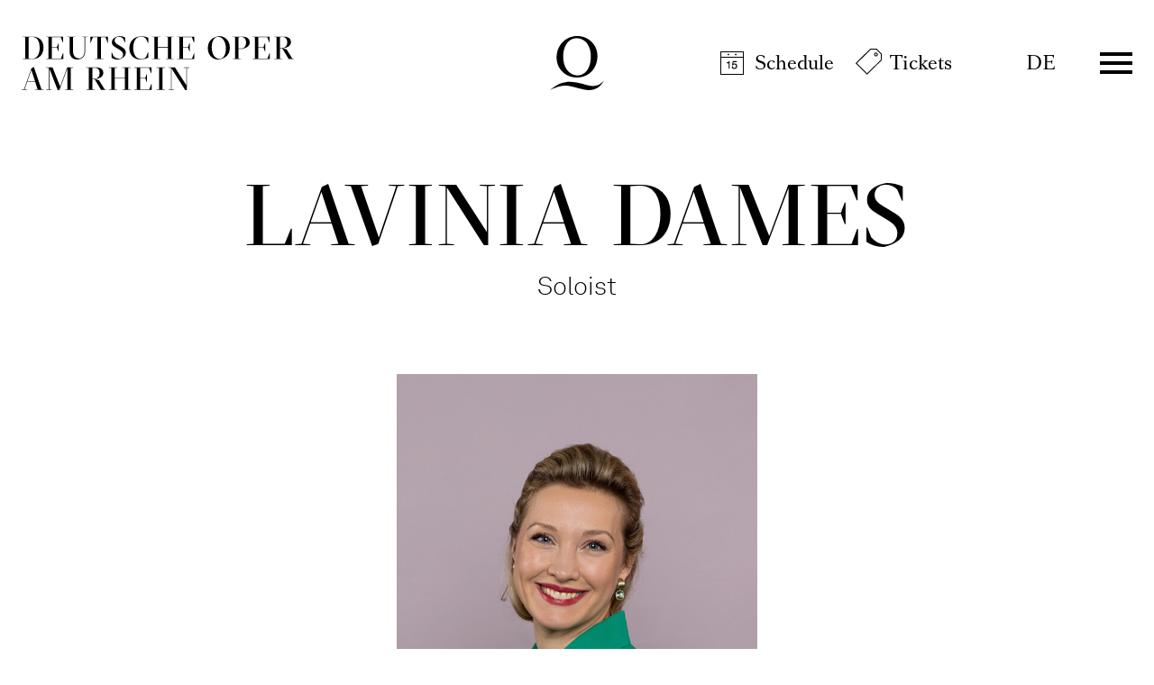

--- FILE ---
content_type: text/html; charset=utf-8
request_url: https://www.operamrhein.de/en/schedule/calendar/2022-11/don-giovanni/615/lavinia-dames/
body_size: 113140
content:

<!DOCTYPE html>
<html lang="en" class="no-js">

<head><meta charset="utf-8" /><title>
	Lavinia Dames | Deutsche Oper am Rhein
</title><meta name="description" content="Lavinia Dames - : , , , , , , , , , " /><meta name="keywords" content="Oper, Theater, Düsseldorf, Duisburg, Calendar, Lavinia Dames, Festliche Operngala, Gesang, Elektra, 4. Magd, Il trittico, Lauretta, Parsifal, Blumenmächen 2/1, Turan#dot, Liù, Grand New Year&#39;s Eve concert, Solist, Die Zauber#flöte, Pamina, Hänsel und Gretel, Gretel, Ana#tevka, Zeitel / Oma Zeitel, Fidelio, Marzelline" /><meta http-equiv="X-UA-Compatible" content="IE=edge">
<meta name="viewport" content="width=device-width, initial-scale=1.0, minimum-scale=1.0, maximum-scale=1.0, user-scalable=0">
<meta name="format-detection" content="telephone=no">

<!-- favicon -->
<link rel="apple-touch-icon" sizes="180x180" href="/apple-touch-icon.png">
<link rel="icon" type="image/png" sizes="32x32" href="/favicon-32x32.png">
<link rel="icon" type="image/png" sizes="16x16" href="/favicon-16x16.png">
<link rel="manifest" href="/site.webmanifest">
<link rel="mask-icon" href="/safari-pinned-tab.svg" color="#9e0823">
<meta name="msapplication-TileColor" content="#9e0823">
<meta name="theme-color" content="#ffffff">

<!-- meta tags for seo -->
<meta name="author" content="Deutsche Oper am Rhein" />
<meta name="generator" content="spiritec WebCMS für Opernhäuser und Theater" />
<meta name="robots" content="index, follow" />
<meta property="og:locale" content="en" />
<meta property="og:url" content="https://www.operamrhein.de/en/people/lavinia-dames/" />
<meta property="og:image" content="/en/content-images/socialmediashare/1d0eb63b12b6dff5187ac9aba2ae6f4c/10652/dames_lavinia_008_0180_diesner_diesner.jpg" />
<link rel="canonical" href="https://www.operamrhein.de/en/people/lavinia-dames/" />
<link href="/resources/css-bundles/all?v=da2ZhuEB9hq3mGEesVPz_0JsAKrtC4YJzsNVu_3Jubo1" rel="stylesheet"/>


<script src="/js-bundles/head?v=WH2gOWtOTaePE5VDzgCNkLddbKfh7TzGFvLFXIyz0XU1"></script>

<script>
    var SYSTEMURLBASE = '/en/';
    var CALLBACKURLBASE = '/en/callbacks/';
    var RESOURCES = {
        "IMAGE_ENLARGE": "Maximize",
        "IMAGE_REDUCE": "Minimize",
        "PRESSCART_ERROR_EMAIL": "Please enter your e-mail address.",
        "PRESSCART_ERROR_EDITORIALDEPARTMENT": "Please enter your editorial department.",
        "PRESSCART_FEEDBACK_DOCUMENTSSENT": "Your press kit has been sent to the address you indicated via e-mail.",
        "PRESSCART_REMOVEFROMCART": "Remove"
    };
    var PARAMETERNAMES = {
        "SEARCHTERM": "searchterm",
        "SEARCHPAGE": "page"
    };
</script>

<script>
    window.spiritecApi.log = function () {}
</script>
</head>
<body id="ctl00_BodyElement" class="ua-chrome dev-desktoppc os-macos language-en">
    <script>document.documentElement.className = document.documentElement.className.replace(/\bno-js\b/, 'js');</script>
    <a id="top"></a>

    <div id="js-popup-hook" style="display: none;"></div>
    
    
<script>

window.componentInitialization.registerReadyEvent(function() {
    $('.fullsize.personGallery').spiritecFullsize();

});
</script>


    <div id="ctl00_PageWrapperElement" class="page-wrapper">

        <header class="header header--transparent js-marker-include-in-scrolling-calculation" role="banner">

    <div class="page-outer">
        <div class="page-inner">
            <div class="header__content">

                <a href="/en/" class="header__textlogo" aria-label="">Deutsche Oper am Rhein</a>
                <a href="/en/" class="header__logo">Deutsche Oper am Rhein</a>

                <div class="header__quicklinks">
                    <ul class="menu1"><li class="level1 first menu-module-identifier-icon-spielplan"><a href="/en/schedule/calendar/" class="level1">Schedule</a></li><li class="level1 last menu-module-identifier-icon-karten"><a href="/en/tickets/tickets/" class="level1">Tickets</a></li></ul>
                </div>

                <div class="header__language">
                    <a class="header__languagelink" rel="alternate" hreflang="de" href="http://www.operamrhein.de/menschen/lavinia-dames/">DE</a>
                </div>

                <div class="header__menuiconwrapper">
                    <a href="#" class="header__menuburger js-marker-mainmenu-burger">Menü</a>
                </div>

                <div class="header__mainmenu">
                    <nav class="mainmenu" role="navigation">
                        <div class="mainmenu__header">
                            <div class="page-outer">
                                <div class="page-inner">
                                    <div class="mainmenu__headercontent">
                                        <a href="/en/" class="mainmenu__logo">Deutsche Oper am Rhein</a>
                                        <a href="#" class="mainmenu__close" aria-label="Hauptmenü schließen"></a>
                                    </div>
                                </div>
                            </div>
                        </div>
                        <div class="mainmenu__content">
                            <div class="page-outer">
                                <div class="page-inner">
                                    <div class="mainmenu__topmenu">
                                        <div class="mainmenu__quicklinks">
                                            <ul class="menu1"><li class="level1 first menu-module-identifier-icon-spielplan"><a href="/en/schedule/calendar/" class="level1">Schedule</a></li><li class="level1 last menu-module-identifier-icon-karten"><a href="/en/tickets/tickets/" class="level1">Tickets</a></li></ul>
                                        </div>

                                        <div class="mainmenu__language">
                                            <a class="mainmenu__languagelink" rel="alternate" hreflang="de" href="http://www.operamrhein.de/menschen/lavinia-dames/">DE</a>
                                        </div>
                                    </div>

                                    <div class="mainmenu__col">
                                        <div class="mainmenu__menu">
                                            <ul class="menu1"><li class="level1 first path-selected has-subitems menu-module-identifier-season"><a href="/en/schedule/" class="level1">Schedule</a><ul class="menu2"><li class="level2 first selected menu-module-identifier-schedule"><a href="/en/schedule/calendar/" class="level2">Calendar</a></li><li class="level2 menu-module-identifier-season-anchor-1 menu-module-identifier-auto-sort"><a href="/en/schedule/productions/" class="level2">Productions</a></li><li class="level2 last menu-module-identifier-season-anchor-2 menu-module-identifier-auto-sort"><a href="/en/schedule/discover/" class="level2">Discover</a></li></ul></li><li class="level1 has-subitems"><a href="/en/young/" class="level1">Young⁺</a><ul class="menu2"><li class="level2 first menu-module-identifier-season-anchor-3 menu-module-identifier-next-season-anchor-3 menu-module-identifier-auto-sort"><a href="/en/young/schedule/" class="level2">Schedule</a></li><li class="level2"><a href="/en/young/about-us/" class="level2">About us</a></li><li class="level2 last"><a href="/en/young/tickets/" class="level2">Tickets</a></li></ul></li><li class="level1 has-subitems"><a href="/en/tickets/" class="level1">Tickets</a><ul class="menu2"><li class="level2 first"><a href="/en/tickets/tickets/" class="level2">Tickets</a></li><li class="level2"><a href="/en/tickets/subscriptions/" class="level2">Subscriptions</a></li><li class="level2"><a href="/en/tickets/8er6er-young-4er-tickets/" class="level2">8er / 6er / Young 4er Tickets</a></li><li class="level2"><a href="/en/tickets/groups/" class="level2">Groups</a></li><li class="level2"><a href="/en/tickets/young/" class="level2">Young</a></li><li class="level2 last"><a href="/en/tickets/gift-vouchers/" class="level2">Gift vouchers</a></li></ul></li><li class="level1 has-subitems"><a href="/en/your-visit/" class="level1">Your visit</a><ul class="menu2"><li class="level2 first"><a href="/en/your-visit/opera-house-duesseldorf/" class="level2">Opernhaus D&#252;sseldorf</a></li><li class="level2"><a href="/en/your-visit/theatre-duisburg/" class="level2">Theater Duisburg</a></li><li class="level2"><a href="/en/your-visit/ufo/" class="level2">UFO</a></li><li class="level2"><a href="/en/your-visit/balletthaus/" class="level2">Balletthaus</a></li><li class="level2 last"><a href="/en/your-visit/how-to-opera/" class="level2">How to Opera</a></li></ul></li><li class="level1 last has-subitems"><a href="/en/about-us/" class="level1">About us</a><ul class="menu2"><li class="level2 first"><a href="/en/about-us/opera/" class="level2">Opera</a></li><li class="level2"><a href="/en/about-us/ballet/" class="level2">Ballet</a></li><li class="level2"><a href="/en/about-us/young/" class="level2">Young</a></li><li class="level2"><a href="/en/about-us/opera-studio/" class="level2">Opera Studio</a></li><li class="level2"><a href="/en/about-us/people/" class="level2">People</a></li><li class="level2"><a href="/en/about-us/orchestras/" class="level2">Orchestras</a></li><li class="level2"><a href="/en/about-us/mission-statement/" class="level2">Mission Statement</a></li><li class="level2 last"><a href="/en/about-us/thank-you/" class="level2">Thank you!</a></li></ul></li></ul>
                                        </div>
                                        <div class="mainmenu__metamenu">
                                            <ul class="menu1"><li class="level1 first"><a href="/en/contact/" class="level1">Contact</a></li><li class="level1"><a href="/en/newsletter-information/" class="level1">Newsletter &amp; Information</a></li><li class="level1 menu-module-identifier-pressservice"><a href="/en/press/" class="level1">Press</a></li><li class="level1 last"><a href="http://www.operamrhein.de/jobs/" class="level1">Jobs</a></li></ul>
                                        </div>
                                        
                                    </div>
                                </div>
                            </div>
                            <div class="socialmediaancor">
                                <div class="page-outer">
                                    <div class="page-inner">
                                        <div class="socialmedia">

                                            <div class="socialmediaicon__folder socialmediaicon__folder--inactive">
                                                <button class="socialmediaicon__icon socialmediaicon__icon--facebook" aria-label="Facebook"></button>
                                                <div class="socialmediaicon__foldericons">
                                                    <a target="_blank" href="https://www.facebook.com/jungeoperamrhein" class="socialmediaicon__subicon socialmediaicon__subicon--jungeoper socialmediaicon__icon socialmediaicon__icon--facebook" aria-label="Facebook: Deutsche Oper am Rhein"><span class="socialmediaicon__subiconcaption">Junge Oper</span></a>
                                                    <a target="_blank" href="https://www.facebook.com/ballettamrhein" class="socialmediaicon__subicon socialmediaicon__subicon--ballett socialmediaicon__icon socialmediaicon__icon--facebook" aria-label="Facebook: Deutsche Oper am Rhein"><span class="socialmediaicon__subiconcaption">Ballett</span></a>
                                                    <a target="_blank" href="https://www.facebook.com/operamrhein" class="socialmediaicon__subicon socialmediaicon__subicon--oper socialmediaicon__icon socialmediaicon__icon--facebook" aria-label="Facebook: Deutsche Oper am Rhein"><span class="socialmediaicon__subiconcaption">Oper</span></a>
                                                </div>
                                            </div>
                                            <div class="socialmediaicon__folder socialmediaicon__folder--inactive">
                                                <button class="socialmediaicon__icon socialmediaicon__icon--instagram" aria-label="Instagram"></button>
                                                <div class="socialmediaicon__foldericons">
                                                    <a target="_blank" href="https://www.instagram.com/ufo_junge_oper_urban" class="socialmediaicon__subicon socialmediaicon__subicon--jungeoperurban socialmediaicon__icon socialmediaicon__icon--instagram" aria-label="Instagram: Deutsche Oper am Rhein"><span class="socialmediaicon__subiconcaption">UFO - Junge Oper Urban</span></a>
                                                    <a target="_blank" href="https://www.instagram.com/jungeoperamrhein" class="socialmediaicon__subicon socialmediaicon__subicon--jungeoper socialmediaicon__icon socialmediaicon__icon--instagram" aria-label="Instagram: Deutsche Oper am Rhein"><span class="socialmediaicon__subiconcaption">Junge Oper</span></a>
                                                    <a target="_blank" href="https://www.instagram.com/ballettamrhein" class="socialmediaicon__subicon socialmediaicon__subicon--ballett socialmediaicon__icon socialmediaicon__icon--instagram" aria-label="Instagram: Deutsche Oper am Rhein"><span class="socialmediaicon__subiconcaption">Ballett</span></a>
                                                    <a target="_blank" href="https://www.instagram.com/operamrhein/" class="socialmediaicon__subicon socialmediaicon__subicon--oper socialmediaicon__icon socialmediaicon__icon--instagram" aria-label="Instagram: Deutsche Oper am Rhein"><span class="socialmediaicon__subiconcaption">Oper</span></a>
                                                </div>
                                            </div>
                                            <div class="socialmediaicon__folder socialmediaicon__folder--inactive">
                                                <button class="socialmediaicon__icon socialmediaicon__icon--youtube" aria-label="YouTube"></button>
                                                <div class="socialmediaicon__foldericons">
                                                    <a target="_blank" href="https://www.youtube.com/BallettamRhein11" class="socialmediaicon__subicon socialmediaicon__subicon--ballett socialmediaicon__icon socialmediaicon__icon--youtube" aria-label="Youtube: Deutsche Oper am Rhein"><span class="socialmediaicon__subiconcaption">Ballett</span></a>
                                                    <a target="_blank" href="https://www.youtube.com/DeutscheOperamRhein" class="socialmediaicon__subicon socialmediaicon__subicon--oper socialmediaicon__icon socialmediaicon__icon--youtube" aria-label="Youtube: Deutsche Oper am Rhein"><span class="socialmediaicon__subiconcaption">Oper</span></a>
                                                </div>
                                            </div>

                                        </div>
                                    </div>
                                </div>
                            </div>
                        </div>
                    </nav>
                </div>

            </div>
        </div>
    </div>
    
        <div class="infobubblewrapper">
                <div class="infobubble infobubble--color-white" data-id="9">
            <h5 class="infobubble__headline">&quot;Pay what you want!&quot; continues</h5>
            <div class="infobubble__text">Special offer for selected performances!<br>&gt; <a href="#">All info</a></div>
                        <a href="#" class="infobubble__close">X</a>
        </div>
            </div>
    
</header>



        <main class="page-content" role="main">
            
    <div class="page-outer">
    <div class="page-inner">

        <div class="personhead --margintop-none --marginbottom-standard">
            <div class="personhead__content --width-wide">
                <div class="personhead__headline">

                    <div class="headline">
                        <h1 class="headline__headline">Lavinia Dames</h1>
                                                <div class="headline__subtitle">Soloist</div>
                                            </div>

                </div>
            </div>
                        <div class="personhead__media personhead__media--imagewidth-narrow --width-narrow">
                <img src="/en/blank-image/blank_1181_1417.png" width="1181" height="1417" alt="" class="personhead__image js-medialoader" data-image-url="https://www.operamrhein.de/en/images/2c947fa89c44232ab02d513ad0fa22f1/16625/dames_lavinia_008_0180_diesner_diesner.jpg">
                                <div class="personhead__copyright">&copy; Susanne Diesner</div>
                            </div>
                    </div>

    </div>
</div>
<div class="page-outer">    <div class="page-inner">                <div class="linktoparent linktoparent--linktype- --margintop-none --marginbottom-standard">                    <a href="http://www.operamrhein.de/ueber-uns/menschen/" class="linktoparent__link"  target="_blank" >Menschen</a>                </div>    </div></div>            <div class="page-outer">
    <div class="page-inner">

        <div class="richtext richtext--textdecoration-default richtext--size-default --width-narrow --margintop-none --marginbottom-standard">
            <strong>With the  ensemble since 2014/15</strong><br><strong>Voice type:  Soprano</strong><br><br>Born in  Göttingen, Lavinia Dames graduated with honors from the University of Music and  Performing Arts in Vienna, having previously studied with Prof. Faulstich at  the Hanover University of Music, Drama, and Media as part of the early  education program for musically gifted children. She has won numerous  competitions. In addition to her roles at the Deutsche Oper am Rhein, the  soprano has made guest appearances at the Komische Oper Berlin, the Royal Opera  in Stockholm, the Kongelige Operan in Copenhagen, the Theater St. Gallen, the  Prinzregententheater Munich, the Aalto Theater Essen, the Cologne Opera, the  Staatstheater Karlsruhe, the Theater Dortmund, the Saarländisches  Staatstheater, the Bavarian State Opera in Munich, the Theater an der Wien,  and, in the summers of 2024 and 2025, the Bayreuth Festival.<br><br>In the  2025/26 season, Lavinia Dames will appear at the Deutsche Oper am Rhein in  roles including Marzelline (Beethoven's “<a href="http://www.operamrhein.de/en/schedule/a-z/fidelio/">Fidelio</a>”), Liu (Puccini's “<a href="http://www.operamrhein.de/en/schedule/a-z/turandot/">Turandot</a>”),  Pamina (Mozart's “<a href="http://www.operamrhein.de/en/schedule/a-z/die-zauberfloete/">Die Zauberflöte</a>”), Gretel (Humperdinck's “<a href="http://www.operamrhein.de/en/schedule/a-z/haensel-und-gretel/">Hänsel und Gretel</a>”), Lauretta (Puccini's “<a href="http://www.operamrhein.de/en/schedule/a-z/il-trittico/">Gianni Schicchi</a>”), Flower Maiden (Wagner's “<a href="http://www.operamrhein.de/en/schedule/a-z/parsifal/">Parsifal</a>”)  and Zeitl (Bock's “<a href="http://www.operamrhein.de/en/schedule/a-z/anatevka/">Anatevka</a>”).<br><br><br><i>(as of 07/2025)</i><br>

						
        </div>

    </div>
</div>
<div class="page-outer">    <div class="page-inner">        <div class="link link--align-left link--layout-textlink --width-narrow --margintop-none --marginbottom-micro">                                    <a href="https://www.laviniadames.de/" class="link__link"  target="_blank"  >                                                        Website of Lavinia Dames                                        </a>                    </div>    </div></div>        <div class="page-outer">    <div class="page-inner">        <div class="link link--align-left link--layout-textlink --width-narrow --margintop-none --marginbottom-standard">                                    <a href="https://www.instagram.com/lavinia.dames?igsh=MWFnenoxbTc2OWZsag==" class="link__link"  target="_blank"  >                                                        Instagram of Lavinia Dames                                        </a>                    </div>    </div></div>        <div class="page-outer accordion__pageouter">    <div class="page-inner">        <div class="accordion__item accordion__item--is-closed --width-narrow --margintop-none --marginbottom-none" data-directlink-anchor="repertoire" data-accordion-urldisplayname="repertoire" >            <div class="accordion__head"  >                <div class="accordion__title">Repertoire</div>            </div>            <div class="accordion__body">            <div class="page-outer">    <div class="page-inner">        <div class="multicol multicol--multicol50 --width-narrow --margintop-none --marginbottom-standard">            <div class="multicol__col multicol__col--spacing-default"><div class="page-outer">    <div class="page-inner">        <div class="richtext richtext--textdecoration-default richtext--size-default --width-narrow --margintop-none --marginbottom-standard">            <ul><li>Adele (J. Strauss (Sohn) „Die Fledermaus“)</li><li>Adina (Donizetti „L’elisir d’amore“) </li><li>Annabella (Schreier „Schade, dass sie eine Hure war“)</li><li>Fradl, Dienstmädchen (Weinberg „Masel Tov! Wir gratulieren!“)</li><li>Frasquita (Bizet „Carmen“) </li><li>Gretel (Humperdinck „Hänsel und Gretel)</li><li>Julia (Blacher „Romeo und Julia“) </li><li>Juliette (Korngold „Die tote Stadt“)</li><li>Karolka (Leoš Janáček „Jenůfa“)</li><li>Max (Knussen „Wo die wilden Kerle wohnen“)</li><li>Musetta (Puccini  „La Bohème“)<br></li></ul>                    </div>    </div></div>                    </div>            <div class="multicol__col multicol__col--spacing-default"><div class="page-outer">    <div class="page-inner">        <div class="richtext richtext--textdecoration-default richtext--size-default --width-narrow --margintop-none --marginbottom-standard">            <ul><li>Nannetta (Verdi „Falstaff“)</li><li>Nichte 1 (Britten „Peter Grimes“) </li><li>Norina (Donizetti „Don Pasquale”)</li><li>Pamina (Mozart „Die Zauberflöte“)</li><li>Tschang-Haitang (Zemlinsky „Der Kreidekreis“)</li><li>Servilia (Mozart „La clemenza di Tito“)</li><li>Sophie (R. Strauss „Der Rosenkavalier“)</li><li>Susanna (Mozart „Le nozze di Figaro“) </li><li>Woglinde (Wagner „Das Rheingold“)</li><li>Zerlina (Mozart „Don Giovanni“)</li></ul>                    </div>    </div></div>                    </div>        </div>    </div></div>                        </div>        </div>    </div></div>            <div class="page-outer accordion__pageouter">    <div class="page-inner">        <div class="accordion__item accordion__item--is-closed --width-narrow --margintop-none --marginbottom-standard" data-directlink-anchor="externe-partien" data-accordion-urldisplayname="externe-partien" >            <div class="accordion__head"  >                <div class="accordion__title">Parts at other theatres</div>            </div>            <div class="accordion__body">            <div class="page-outer">    <div class="page-inner">        <div class="multicol multicol--multicol50 --width-narrow --margintop-none --marginbottom-standard">            <div class="multicol__col multicol__col--spacing-default"><div class="page-outer">    <div class="page-inner">        <div class="richtext richtext--textdecoration-default richtext--size-default --width-narrow --margintop-none --marginbottom-standard">            <ul><li>Adina (Donizetti  „L’elisir d’amore“)</li><li>Betty (Lortzing „Zum Großadmiral“)</li><li>Blumenmädchen 1/2, 2/1, 2/2 (Wagner „Parsifal“)</li><li>Frau Teich (Kampe „Ich bin Vincent! Und ich habe keine Angst“)</li><li>Grace (Kampe „Dogville“)</li><li>Gretel (Humperdinck „Hänsel und Gretel)</li><li>Isotta (R. Strauss „Die Schweigsame Frau“)</li></ul>                    </div>    </div></div>                    </div>            <div class="multicol__col multicol__col--spacing-default"><div class="page-outer">    <div class="page-inner">        <div class="richtext richtext--textdecoration-default richtext--size-default --width-narrow --margintop-none --marginbottom-standard">            <li>Lauretta (Puccini „Gianni Schicchi“)</li><li>Pamina (Mozart „Die Zauberflöte“)</li><li>Servilia (Mozart „La clemenza di Tito”)</li><li>Sopran Solo  (Saariaho „La Passion de Simone”)</li><li>Susanna  (Mozart „Le nozze di Figaro”)</li><li>Woglinde (Wagner „Das Rheingold“)</li>                    </div>    </div></div>                    </div>        </div>    </div></div>                        </div>        </div>    </div></div>            <div class="gallery --width-bleedof --margintop-none --marginbottom-standard">
    
    <div class="page-outer">
        <div class="page-inner">
            <div class="gallery__sizergutter"></div>
        </div>
    </div>

    <div class="gallery__screen">
        <div class="gallery__stagewrapper">
            <div class="page-outer">
                <div class="page-inner">
                    <div class="gallery__stage">
                        <div class="gallery__stagesizer"></div>
                        <div class="gallery__fullsizeicon"></div>
                    </div>
                </div>
            </div>
        </div>
        
        <div class="gallery__viewport">
            <div class="page-outer">
                <div class="page-inner">
                    <div class="gallery__strip"><div class="gallery__item js-marker-gallery" data-gallery-name="personGallery" data-gallery-selected-item="mediaGalleryItem-Image-PersonGallery-1077-"><div class="gallery__itemoverlay"></div><div class="gallery__media"><img src="/en/blank-image/blank_1080_720.png" width="1080" height="720" alt="" class="gallery__image js-medialoader" data-image-url="/en/content-images/image720/98014f0baa44e9ab02514a8b7614407a/13516/kreidekreis_03_foto_sandra_then.jpg"></div><div class="gallery__imagecaption"><div class="gallery__caption">Alexander Zemlinsky „Der Kreidekreis“:<br />Lavinia Dames (Tschang-Haitang), Matthias Koziorowski (Pao, ein Prinz)</div><div class="gallery__copyright">&copy; Sandra Then</div></div><noscript><img src="/en/content-images/image720/98014f0baa44e9ab02514a8b7614407a/13516/kreidekreis_03_foto_sandra_then.jpg" alt="" width="1080" height="720"></noscript></div><div class="gallery__item js-marker-gallery" data-gallery-name="personGallery" data-gallery-selected-item="mediaGalleryItem-Image-PersonGallery-1075-"><div class="gallery__itemoverlay"></div><div class="gallery__media"><img src="/en/blank-image/blank_1080_720.png" width="1080" height="720" alt="" class="gallery__image js-medialoader" data-image-url="/en/content-images/image720/195364ac2406c1f556c9263f9bb2ba39/13513/kreidekreis_08_foto_sandra_then.jpg"></div><div class="gallery__imagecaption"><div class="gallery__caption">Alexander Zemlinsky „Der Kreidekreis“:<br />Lavinia Dames (Tschang-Haitang), Dashuai Jiao (Soldat), Statisterie der Deutschen Oper am Rhein</div><div class="gallery__copyright">&copy; Sandra Then</div></div><noscript><img src="/en/content-images/image720/195364ac2406c1f556c9263f9bb2ba39/13513/kreidekreis_08_foto_sandra_then.jpg" alt="" width="1080" height="720"></noscript></div><div class="gallery__item js-marker-gallery" data-gallery-name="personGallery" data-gallery-selected-item="mediaGalleryItem-Image-PersonGallery-801-"><div class="gallery__itemoverlay"></div><div class="gallery__media"><img src="/en/blank-image/blank_1080_720.png" width="1080" height="720" alt="" class="gallery__image js-medialoader" data-image-url="/en/content-images/image720/7da75816017cb8cbfa135a386cc50fd4/9097/der_rosenkavalier_42_foto_anne_orthen.jpg"></div><div class="gallery__imagecaption"><div class="gallery__caption">Richard Strauss “Der Rosenkavalier”: <br />Lavinia Dames (Sophie)</div><div class="gallery__copyright">&copy; Anne Orthen</div></div><noscript><img src="/en/content-images/image720/7da75816017cb8cbfa135a386cc50fd4/9097/der_rosenkavalier_42_foto_anne_orthen.jpg" alt="" width="1080" height="720"></noscript></div><div class="gallery__item js-marker-gallery" data-gallery-name="personGallery" data-gallery-selected-item="mediaGalleryItem-Image-PersonGallery-800-"><div class="gallery__itemoverlay"></div><div class="gallery__media"><img src="/en/blank-image/blank_1080_720.png" width="1080" height="720" alt="" class="gallery__image js-medialoader" data-image-url="/en/content-images/image720/1f869ef2ecd2fad403cc7ad0d108ffd3/9096/der_rosenkavalier_52_foto_anne_orthen.jpg"></div><div class="gallery__imagecaption"><div class="gallery__caption">Richard Strauss “Der Rosenkavalier”: <br />Anna Harvey (Octavian), Lavinia Dames (Sophie)</div><div class="gallery__copyright">&copy; Anne Orthen</div></div><noscript><img src="/en/content-images/image720/1f869ef2ecd2fad403cc7ad0d108ffd3/9096/der_rosenkavalier_52_foto_anne_orthen.jpg" alt="" width="1080" height="720"></noscript></div><div class="gallery__item js-marker-gallery" data-gallery-name="personGallery" data-gallery-selected-item="mediaGalleryItem-Image-PersonGallery-527-"><div class="gallery__itemoverlay"></div><div class="gallery__media"><img src="/en/blank-image/blank_1080_720.png" width="1080" height="720" alt="" class="gallery__image js-medialoader" data-image-url="/en/content-images/image720/bf55bb2dd592ca8594e0263d16348c30/9111/2022_11_19_musical_dor_kreklau_062.jpg"></div><div class="gallery__imagecaption"><div class="gallery__caption">“The Golden Age of Broadway”: <br />David Fischer, Lavinia Dames und die Duisburger Philharmoniker</div><div class="gallery__copyright">&copy; Sascha Kreklau</div></div><noscript><img src="/en/content-images/image720/bf55bb2dd592ca8594e0263d16348c30/9111/2022_11_19_musical_dor_kreklau_062.jpg" alt="" width="1080" height="720"></noscript></div><div class="gallery__item js-marker-gallery" data-gallery-name="personGallery" data-gallery-selected-item="mediaGalleryItem-Image-PersonGallery-369-"><div class="gallery__itemoverlay"></div><div class="gallery__media"><img src="/en/blank-image/blank_1082_720.png" width="1082" height="720" alt="" class="gallery__image js-medialoader" data-image-url="/en/content-images/image720/cbf3cd4b97b9cfbd767baca55de88067/2131/l_elisir_wa_duisburg_2022_13_foto_hans_joerg_miche.jpg"></div><div class="gallery__imagecaption"><div class="gallery__caption">Gaetano Donizetti “L’elisir d’amore”: <br />Lavinia Dames (Adina)</div><div class="gallery__copyright">&copy; Hans J&#246;rg Michel</div></div><noscript><img src="/en/content-images/image720/cbf3cd4b97b9cfbd767baca55de88067/2131/l_elisir_wa_duisburg_2022_13_foto_hans_joerg_miche.jpg" alt="" width="1082" height="720"></noscript></div><div class="gallery__item js-marker-gallery" data-gallery-name="personGallery" data-gallery-selected-item="mediaGalleryItem-Image-PersonGallery-436-"><div class="gallery__itemoverlay"></div><div class="gallery__media"><img src="/en/blank-image/blank_1082_720.png" width="1082" height="720" alt="" class="gallery__image js-medialoader" data-image-url="/en/content-images/image720/d8e0376a6a8124112ebe6fe48c3d1bf9/3197/donpasquale_4_foto_hans_joerg_michel.jpg"></div><div class="gallery__imagecaption"><div class="gallery__caption">Gaetano Donizetti “Don Pasquale”: <br />Lavinia Dames (Norina), G&#252;nes G&#252;rle (Don Pasquale), Richard Šveda (Doktor Malatesta)</div><div class="gallery__copyright">&copy; Hans J&#246;rg Michel</div></div><noscript><img src="/en/content-images/image720/d8e0376a6a8124112ebe6fe48c3d1bf9/3197/donpasquale_4_foto_hans_joerg_michel.jpg" alt="" width="1082" height="720"></noscript></div><div class="gallery__item js-marker-gallery" data-gallery-name="personGallery" data-gallery-selected-item="mediaGalleryItem-Image-PersonGallery-437-"><div class="gallery__itemoverlay"></div><div class="gallery__media"><img src="/en/blank-image/blank_1082_720.png" width="1082" height="720" alt="" class="gallery__image js-medialoader" data-image-url="/en/content-images/image720/06cd5a1290697859dacef683fc189934/3198/donpasquale_13_foto_hans_joerg_michel.jpg"></div><div class="gallery__imagecaption"><div class="gallery__caption">Gaetano Donizetti “Don Pasquale”: <br />G&#252;nes G&#252;rle (Don Pasquale), Lavinia Dames (Norina)</div><div class="gallery__copyright">&copy; Hans J&#246;rg Michel</div></div><noscript><img src="/en/content-images/image720/06cd5a1290697859dacef683fc189934/3198/donpasquale_13_foto_hans_joerg_michel.jpg" alt="" width="1082" height="720"></noscript></div><div class="gallery__item js-marker-gallery" data-gallery-name="personGallery" data-gallery-selected-item="mediaGalleryItem-Image-PersonGallery-243-"><div class="gallery__itemoverlay"></div><div class="gallery__media"><img src="/en/blank-image/blank_1080_720.png" width="1080" height="720" alt="" class="gallery__image js-medialoader" data-image-url="/en/content-images/image720/6e81012a77d3d902b4488f69bcafd9cd/1713/romeo_und_julia_03_foto_hans_joerg_michel.jpg"></div><div class="gallery__imagecaption"><div class="gallery__caption">Boris Blacher “Romeo und Julia”: <br />Lavinia Dames (Julia)</div><div class="gallery__copyright">&copy; Hans J&#246;rg Michel</div></div><noscript><img src="/en/content-images/image720/6e81012a77d3d902b4488f69bcafd9cd/1713/romeo_und_julia_03_foto_hans_joerg_michel.jpg" alt="" width="1080" height="720"></noscript></div><div class="gallery__item js-marker-gallery" data-gallery-name="personGallery" data-gallery-selected-item="mediaGalleryItem-Image-PersonGallery-343-"><div class="gallery__itemoverlay"></div><div class="gallery__media"><img src="/en/blank-image/blank_1080_720.png" width="1080" height="720" alt="" class="gallery__image js-medialoader" data-image-url="/en/content-images/image720/30c04f47c44e9059c1715a1aa779fc83/1879/carmen_presse_11_foto_birgit_hupfeld.jpg"></div><div class="gallery__imagecaption"><div class="gallery__caption">Georges Bizet “Carmen”: <br />Kimberley Boettger-Soller (Merc&#233;d&#232;s), Ramona Zaharia (Carmen), Lavinia Dames (Frasquita)</div><div class="gallery__copyright">&copy; Birgit Hupfeld</div></div><noscript><img src="/en/content-images/image720/30c04f47c44e9059c1715a1aa779fc83/1879/carmen_presse_11_foto_birgit_hupfeld.jpg" alt="" width="1080" height="720"></noscript></div><div class="gallery__item js-marker-gallery" data-gallery-name="personGallery" data-gallery-selected-item="mediaGalleryItem-Image-PersonGallery-265-"><div class="gallery__itemoverlay"></div><div class="gallery__media"><img src="/en/blank-image/blank_960_720.png" width="960" height="720" alt="" class="gallery__image js-medialoader" data-image-url="/en/content-images/image720/7c5e771af6ac093a7670de98abe658f5/1736/tito_10_foto_bettinastoess.jpg"></div><div class="gallery__imagecaption"><div class="gallery__caption">Wolfgang Amadeus Mozart “La clemenza di Tito”: <br />Lavinia Dames (Servilia)</div><div class="gallery__copyright">&copy; Bettina St&#246;&#223;</div></div><noscript><img src="/en/content-images/image720/7c5e771af6ac093a7670de98abe658f5/1736/tito_10_foto_bettinastoess.jpg" alt="" width="960" height="720"></noscript></div><div class="gallery__item js-marker-gallery" data-gallery-name="personGallery" data-gallery-selected-item="mediaGalleryItem-Image-PersonGallery-239-"><div class="gallery__itemoverlay"></div><div class="gallery__media"><img src="/en/blank-image/blank_1080_720.png" width="1080" height="720" alt="" class="gallery__image js-medialoader" data-image-url="/en/content-images/image720/fb1d653c88c5f79ab33a026162f1a6a3/1709/masel_tov_foto_10_sandra_then__1_.jpg"></div><div class="gallery__imagecaption"><div class="gallery__caption">Mieczysław Weinberg “Masel Tov! Wir gratulieren”: <br />Kimberley Boettger-Soller (Bejlja, K&#246;chin), Jorge Espino (Chaim, Diener), Lavinia Dames (Fradl, Dienstm&#228;dchen), Norbert Ernst (Reb Alter, fliegender Buchh&#228;ndler)</div><div class="gallery__copyright">&copy; Sandra Then</div></div><noscript><img src="/en/content-images/image720/fb1d653c88c5f79ab33a026162f1a6a3/1709/masel_tov_foto_10_sandra_then__1_.jpg" alt="" width="1080" height="720"></noscript></div><div class="gallery__item js-marker-gallery" data-gallery-name="personGallery" data-gallery-selected-item="mediaGalleryItem-Image-PersonGallery-237-"><div class="gallery__itemoverlay"></div><div class="gallery__media"><img src="/en/blank-image/blank_1080_720.png" width="1080" height="720" alt="" class="gallery__image js-medialoader" data-image-url="/en/content-images/image720/85ee95d2f49270d301e083e3f4992514/1707/masel_tov_foto_12_sandra_then.jpg"></div><div class="gallery__imagecaption"><div class="gallery__caption">Mieczysław Weinberg “Masel Tov! Wir gratulieren”: <br />Kimberley Boettger-Soller (Bejlja, K&#246;chin), Lavinia Dames (Fradl, Dienstm&#228;dchen)</div><div class="gallery__copyright">&copy; Sandra Then</div></div><noscript><img src="/en/content-images/image720/85ee95d2f49270d301e083e3f4992514/1707/masel_tov_foto_12_sandra_then.jpg" alt="" width="1080" height="720"></noscript></div>                </div>
                </div>
            </div>
        </div>
    </div>

    <div class="page-outer">
        <div class="page-inner">
            <div class="gallery__bottom --width-wide">
                <div class="gallery__actionwrapper">
                    <a href="#" class="gallery__control gallery__control--prev"></a>
                    <span class="gallery__counter"></span>
                    <a href="#" class="gallery__control gallery__control--next"></a>
                </div>
                <div class="gallery__captionwrapper"></div>
            </div>
        </div>
    </div>
</div>
<div class="page-outer">
    <div class="page-inner">

        <div class="engagements --width-medium --margintop-none --marginbottom-large">

                                                            <div class="engagements__production" data-initial-item-count="3">
                <div class="headline">
                                        <h3 class="headline__headline"><a href="http://www.operamrhein.de/en/schedule/a-z/elektra/">Elektra</a></h3>
                                    </div>

                <div class="engagements__performances"></div>
                <div class="engagements__extendedperformances">

                                        <div class="nextperformance ">

                        <div class="nextperformance__col nextperformance__col--infos">
                            <div class="nextperformance__maininfos">
                                <div class="nextperformance__left">
                                    <div class="nextperformance__date">Tue 07.04.2026</div>
                                </div>
                                <div class="nextperformance__middle">
                                    <div class="nextperformance__location">Opernhaus D&#252;sseldorf – Foyer</div>
                                </div>
                            </div>
                            <div class="nextperformance__details">
                                <div class="nextperformance__left">
                                    <div class="nextperformance__time">18:00 - 19:30</div>                                                                    </div>
                                <div class="nextperformance__middle">
                                                                        <div class="nextperformance__attributes">                                        <div class="attribute__wrapper">
<span class="attribute">Opera Workshop</span>                                                                                        <span class="nextperformance__category">Opera</span>                                                                                    </div>
                                    </div>
                                                                                                        </div>
                            </div>
                        </div>

                        <div class="nextperformance__col nextperformance__col--action">

                            <div class="ticketbutton ticketbutton--with-ical ">
                                <div class="ticketbutton__actions">
                                    
                                                                        
                                                                                                                                                                    <span class="ticketbutton__tickets ticketbutton__tickets--style-info">Info</span><a href="/en/calendar-event/2860/ical-2026-04-07-2860.ics" class="ticketbutton__ical ticketbutton__ical--style-info" title="Download iCal">Download iCal</a>                                                                                                                                                            
                                                                    </div>
                                                                <div class="ticketbutton__info">

                                                                        <div class="ticketbutton__infoitem ticketbutton__infoitem--priceinfotext">Free entry</div>
                                    
                                    
                                    
                                </div>
                                                            </div>
                            
                            
                        </div>

                    </div>
                                        <div class="nextperformance ">

                        <div class="nextperformance__col nextperformance__col--infos">
                            <div class="nextperformance__maininfos">
                                <div class="nextperformance__left">
                                    <div class="nextperformance__date">Sun 12.04.2026</div>
                                </div>
                                <div class="nextperformance__middle">
                                    <div class="nextperformance__location">Opernhaus D&#252;sseldorf</div>
                                </div>
                            </div>
                            <div class="nextperformance__details">
                                <div class="nextperformance__left">
                                    <div class="nextperformance__time">18:30 - 20:15</div>                                                                    </div>
                                <div class="nextperformance__middle">
                                                                        <div class="nextperformance__attributes">                                        <div class="attribute__wrapper">
<span class="attribute">Premiere</span>                                                                                        <span class="nextperformance__category">Opera</span>                                                                                    </div>
                                    </div>
                                                                                                        </div>
                            </div>
                        </div>

                        <div class="nextperformance__col nextperformance__col--action">

                            <div class="ticketbutton ticketbutton--with-ical ">
                                <div class="ticketbutton__actions">
                                    
                                                                        
                                                                        <a href="https://webshop.operamrhein.de/eventim.webshop/webticket/shop?&amp;event=8499&amp;language=en" target="_blank" class="ticketbutton__tickets ticketbutton__tickets--style-default">Tickets</a><a href="/en/calendar-event/2861/ical-2026-04-12-2861.ics" class="ticketbutton__ical ticketbutton__ical--style-default" title="Download iCal">Download iCal</a>                                                                        
                                                                    </div>
                                                                <div class="ticketbutton__info">

                                                                        
                                                                                                            <div class="ticketbutton__infoitem ticketbutton__infoitem--price">€ <span class="ticketbutton__price">115</span><span class="ticketbutton__price">99</span><span class="ticketbutton__price">89</span><span class="ticketbutton__price">79</span><span class="ticketbutton__price">67</span><span class="ticketbutton__price">55</span><span class="ticketbutton__price">40</span><span class="ticketbutton__price">28</span></div>
                                                                                                            
                                    
                                                                        <div class="ticketbutton__infoitem ticketbutton__infoitem--subscriptioninfo">Premieren-Abo D&#252;sseldorf, Premieren-Abo Plus</div>
                                    
                                </div>
                                                            </div>
                            
                            
                        </div>

                    </div>
                                        <div class="nextperformance ">

                        <div class="nextperformance__col nextperformance__col--infos">
                            <div class="nextperformance__maininfos">
                                <div class="nextperformance__left">
                                    <div class="nextperformance__date">Sat 18.04.2026</div>
                                </div>
                                <div class="nextperformance__middle">
                                    <div class="nextperformance__location">Opernhaus D&#252;sseldorf</div>
                                </div>
                            </div>
                            <div class="nextperformance__details">
                                <div class="nextperformance__left">
                                    <div class="nextperformance__time">19:30 - 21:15</div>                                                                    </div>
                                <div class="nextperformance__middle">
                                                                                                            <div class="nextperformance__attributes"><div class="attribute__wrapper"><span class="nextperformance__category">Opera</span></div></div>
                                                                                                                                            </div>
                            </div>
                        </div>

                        <div class="nextperformance__col nextperformance__col--action">

                            <div class="ticketbutton ticketbutton--with-ical ">
                                <div class="ticketbutton__actions">
                                    
                                                                        
                                                                        <a href="https://webshop.operamrhein.de/eventim.webshop/webticket/shop?&amp;event=8632&amp;language=en" target="_blank" class="ticketbutton__tickets ticketbutton__tickets--style-default">Tickets</a><a href="/en/calendar-event/2862/ical-2026-04-18-2862.ics" class="ticketbutton__ical ticketbutton__ical--style-default" title="Download iCal">Download iCal</a>                                                                        
                                                                    </div>
                                                                <div class="ticketbutton__info">

                                                                        
                                                                                                            <div class="ticketbutton__infoitem ticketbutton__infoitem--price">€ <span class="ticketbutton__price">115</span><span class="ticketbutton__price">99</span><span class="ticketbutton__price">89</span><span class="ticketbutton__price">79</span><span class="ticketbutton__price">67</span><span class="ticketbutton__price">55</span><span class="ticketbutton__price">40</span><span class="ticketbutton__price">28</span></div>
                                                                                                            
                                    
                                                                        <div class="ticketbutton__infoitem ticketbutton__infoitem--subscriptioninfo">Neuproduktionen-Abo</div>
                                    
                                </div>
                                                            </div>
                            
                            
                        </div>

                    </div>
                                        <div class="nextperformance ">

                        <div class="nextperformance__col nextperformance__col--infos">
                            <div class="nextperformance__maininfos">
                                <div class="nextperformance__left">
                                    <div class="nextperformance__date">Fri 24.04.2026</div>
                                </div>
                                <div class="nextperformance__middle">
                                    <div class="nextperformance__location">Opernhaus D&#252;sseldorf</div>
                                </div>
                            </div>
                            <div class="nextperformance__details">
                                <div class="nextperformance__left">
                                    <div class="nextperformance__time">19:30 - 21:15</div>                                                                    </div>
                                <div class="nextperformance__middle">
                                                                                                            <div class="nextperformance__attributes"><div class="attribute__wrapper"><span class="nextperformance__category">Opera</span></div></div>
                                                                                                                                            </div>
                            </div>
                        </div>

                        <div class="nextperformance__col nextperformance__col--action">

                            <div class="ticketbutton ticketbutton--with-ical ">
                                <div class="ticketbutton__actions">
                                    
                                                                        
                                                                        <a href="https://webshop.operamrhein.de/eventim.webshop/webticket/shop?&amp;event=8633&amp;language=en" target="_blank" class="ticketbutton__tickets ticketbutton__tickets--style-default">Tickets</a><a href="/en/calendar-event/2863/ical-2026-04-24-2863.ics" class="ticketbutton__ical ticketbutton__ical--style-default" title="Download iCal">Download iCal</a>                                                                        
                                                                    </div>
                                                                <div class="ticketbutton__info">

                                                                        
                                                                                                            <div class="ticketbutton__infoitem ticketbutton__infoitem--price">€ <span class="ticketbutton__price">115</span><span class="ticketbutton__price">99</span><span class="ticketbutton__price">89</span><span class="ticketbutton__price">79</span><span class="ticketbutton__price">67</span><span class="ticketbutton__price">55</span><span class="ticketbutton__price">40</span><span class="ticketbutton__price">28</span></div>
                                                                                                            
                                    
                                                                        <div class="ticketbutton__infoitem ticketbutton__infoitem--subscriptioninfo">Wechselnde Wochentage-Abo 1</div>
                                    
                                </div>
                                                            </div>
                            
                            
                        </div>

                    </div>
                                        <div class="nextperformance ">

                        <div class="nextperformance__col nextperformance__col--infos">
                            <div class="nextperformance__maininfos">
                                <div class="nextperformance__left">
                                    <div class="nextperformance__date">Thu 30.04.2026</div>
                                </div>
                                <div class="nextperformance__middle">
                                    <div class="nextperformance__location">Opernhaus D&#252;sseldorf</div>
                                </div>
                            </div>
                            <div class="nextperformance__details">
                                <div class="nextperformance__left">
                                    <div class="nextperformance__time">19:30 - 21:15</div>                                                                    </div>
                                <div class="nextperformance__middle">
                                                                                                            <div class="nextperformance__attributes"><div class="attribute__wrapper"><span class="nextperformance__category">Opera</span></div></div>
                                                                                                                                            </div>
                            </div>
                        </div>

                        <div class="nextperformance__col nextperformance__col--action">

                            <div class="ticketbutton ticketbutton--with-ical ">
                                <div class="ticketbutton__actions">
                                    
                                                                        
                                                                        <a href="https://webshop.operamrhein.de/eventim.webshop/webticket/shop?&amp;event=8634&amp;language=en" target="_blank" class="ticketbutton__tickets ticketbutton__tickets--style-default">Tickets</a><a href="/en/calendar-event/2864/ical-2026-04-30-2864.ics" class="ticketbutton__ical ticketbutton__ical--style-default" title="Download iCal">Download iCal</a>                                                                        
                                                                    </div>
                                                                <div class="ticketbutton__info">

                                                                        
                                                                                                            <div class="ticketbutton__infoitem ticketbutton__infoitem--price">€ <span class="ticketbutton__price">105</span><span class="ticketbutton__price">89</span><span class="ticketbutton__price">79</span><span class="ticketbutton__price">69</span><span class="ticketbutton__price">59</span><span class="ticketbutton__price">46</span><span class="ticketbutton__price">33</span><span class="ticketbutton__price">22</span></div>
                                                                                                            
                                    
                                                                        <div class="ticketbutton__infoitem ticketbutton__infoitem--subscriptioninfo">Donnerstags-Abo</div>
                                    
                                </div>
                                                            </div>
                            
                            
                        </div>

                    </div>
                                        <div class="nextperformance ">

                        <div class="nextperformance__col nextperformance__col--infos">
                            <div class="nextperformance__maininfos">
                                <div class="nextperformance__left">
                                    <div class="nextperformance__date">Sun 03.05.2026</div>
                                </div>
                                <div class="nextperformance__middle">
                                    <div class="nextperformance__location">Opernhaus D&#252;sseldorf</div>
                                </div>
                            </div>
                            <div class="nextperformance__details">
                                <div class="nextperformance__left">
                                    <div class="nextperformance__time">15:00 - 16:45</div>                                                                    </div>
                                <div class="nextperformance__middle">
                                                                                                            <div class="nextperformance__attributes"><div class="attribute__wrapper"><span class="nextperformance__category">Opera</span></div></div>
                                                                                                                                            </div>
                            </div>
                        </div>

                        <div class="nextperformance__col nextperformance__col--action">

                            <div class="ticketbutton ticketbutton--with-ical ">
                                <div class="ticketbutton__actions">
                                    
                                                                        
                                                                        <a href="https://webshop.operamrhein.de/eventim.webshop/webticket/shop?&amp;event=8635&amp;language=en" target="_blank" class="ticketbutton__tickets ticketbutton__tickets--style-default">Tickets</a><a href="/en/calendar-event/2865/ical-2026-05-03-2865.ics" class="ticketbutton__ical ticketbutton__ical--style-default" title="Download iCal">Download iCal</a>                                                                        
                                                                    </div>
                                                                <div class="ticketbutton__info">

                                                                        
                                                                                                            <div class="ticketbutton__infoitem ticketbutton__infoitem--price">€ <span class="ticketbutton__price">115</span><span class="ticketbutton__price">99</span><span class="ticketbutton__price">89</span><span class="ticketbutton__price">79</span><span class="ticketbutton__price">67</span><span class="ticketbutton__price">55</span><span class="ticketbutton__price">40</span><span class="ticketbutton__price">28</span></div>
                                                                                                            
                                    
                                                                        <div class="ticketbutton__infoitem ticketbutton__infoitem--subscriptioninfo">Sonntagnachmittags-Abo 1</div>
                                    
                                </div>
                                                            </div>
                            
                            
                        </div>

                    </div>
                                        <div class="nextperformance ">

                        <div class="nextperformance__col nextperformance__col--infos">
                            <div class="nextperformance__maininfos">
                                <div class="nextperformance__left">
                                    <div class="nextperformance__date">Fri 29.05.2026</div>
                                </div>
                                <div class="nextperformance__middle">
                                    <div class="nextperformance__location">Opernhaus D&#252;sseldorf</div>
                                </div>
                            </div>
                            <div class="nextperformance__details">
                                <div class="nextperformance__left">
                                    <div class="nextperformance__time">19:30 - 21:15</div>                                                                    </div>
                                <div class="nextperformance__middle">
                                                                                                            <div class="nextperformance__attributes"><div class="attribute__wrapper"><span class="nextperformance__category">Opera</span></div></div>
                                                                                                            <div class="nextperformance__additionalinfo"><i>Afterwards:</i> <a href="http://www.operamrhein.de/en/schedule/a-z/nachgefragt/">Nachgefragt</a></div>                                </div>
                            </div>
                        </div>

                        <div class="nextperformance__col nextperformance__col--action">

                            <div class="ticketbutton ticketbutton--with-ical ">
                                <div class="ticketbutton__actions">
                                    
                                                                        
                                                                        <a href="https://webshop.operamrhein.de/eventim.webshop/webticket/shop?&amp;event=8636&amp;language=en" target="_blank" class="ticketbutton__tickets ticketbutton__tickets--style-default">Tickets</a><a href="/en/calendar-event/2866/ical-2026-05-29-2866.ics" class="ticketbutton__ical ticketbutton__ical--style-default" title="Download iCal">Download iCal</a>                                                                        
                                                                    </div>
                                                                <div class="ticketbutton__info">

                                                                        
                                                                                                            <div class="ticketbutton__infoitem ticketbutton__infoitem--price">€ <span class="ticketbutton__price">115</span><span class="ticketbutton__price">99</span><span class="ticketbutton__price">89</span><span class="ticketbutton__price">79</span><span class="ticketbutton__price">67</span><span class="ticketbutton__price">55</span><span class="ticketbutton__price">40</span><span class="ticketbutton__price">28</span></div>
                                                                                                            
                                    
                                                                        <div class="ticketbutton__infoitem ticketbutton__infoitem--subscriptioninfo">Kleines-Abo 1, Wechselnde Wochentage-Abo 4</div>
                                    
                                </div>
                                                            </div>
                            
                            
                        </div>

                    </div>
                                        <div class="nextperformance ">

                        <div class="nextperformance__col nextperformance__col--infos">
                            <div class="nextperformance__maininfos">
                                <div class="nextperformance__left">
                                    <div class="nextperformance__date">Thu 04.06.2026</div>
                                </div>
                                <div class="nextperformance__middle">
                                    <div class="nextperformance__location">Opernhaus D&#252;sseldorf</div>
                                </div>
                            </div>
                            <div class="nextperformance__details">
                                <div class="nextperformance__left">
                                    <div class="nextperformance__time">18:30 - 20:15</div>                                                                    </div>
                                <div class="nextperformance__middle">
                                                                        <div class="nextperformance__attributes">                                        <div class="attribute__wrapper">
<span class="attribute">For the last time this season</span>                                                                                        <span class="nextperformance__category">Opera</span>                                                                                    </div>
                                    </div>
                                                                                                        </div>
                            </div>
                        </div>

                        <div class="nextperformance__col nextperformance__col--action">

                            <div class="ticketbutton ticketbutton--with-ical ">
                                <div class="ticketbutton__actions">
                                    
                                                                        
                                                                        <a href="https://webshop.operamrhein.de/eventim.webshop/webticket/shop?&amp;event=8637&amp;language=en" target="_blank" class="ticketbutton__tickets ticketbutton__tickets--style-default">Tickets</a><a href="/en/calendar-event/2868/ical-2026-06-04-2868.ics" class="ticketbutton__ical ticketbutton__ical--style-default" title="Download iCal">Download iCal</a>                                                                        
                                                                    </div>
                                                                <div class="ticketbutton__info">

                                                                        
                                                                                                            <div class="ticketbutton__infoitem ticketbutton__infoitem--price">€ <span class="ticketbutton__price">115</span><span class="ticketbutton__price">99</span><span class="ticketbutton__price">89</span><span class="ticketbutton__price">79</span><span class="ticketbutton__price">67</span><span class="ticketbutton__price">55</span><span class="ticketbutton__price">40</span><span class="ticketbutton__price">28</span></div>
                                                                                                            
                                    
                                    
                                </div>
                                                            </div>
                            
                            
                        </div>

                    </div>
                                    
                </div>
                
                                <div class="engagements__action">
                    <a href="#" class="engagements__loadmore button">Mehr anzeigen</a>
                </div>
                
            </div>
                                                <div class="engagements__production" data-initial-item-count="3">
                <div class="headline">
                                        <h3 class="headline__headline"><a href="http://www.operamrhein.de/en/schedule/a-z/il-trittico/">Il trittico</a></h3>
                                    </div>

                <div class="engagements__performances"></div>
                <div class="engagements__extendedperformances">

                                        <div class="nextperformance ">

                        <div class="nextperformance__col nextperformance__col--infos">
                            <div class="nextperformance__maininfos">
                                <div class="nextperformance__left">
                                    <div class="nextperformance__date">Mon 06.04.2026</div>
                                </div>
                                <div class="nextperformance__middle">
                                    <div class="nextperformance__location">Opernhaus D&#252;sseldorf</div>
                                </div>
                            </div>
                            <div class="nextperformance__details">
                                <div class="nextperformance__left">
                                    <div class="nextperformance__time">18:30 - 22:15</div>                                                                    </div>
                                <div class="nextperformance__middle">
                                                                        <div class="nextperformance__attributes">                                        <div class="attribute__wrapper">
<span class="attribute">Family card</span>                                                                                        <span class="nextperformance__category">Opera</span>                                                                                    </div>
                                    </div>
                                                                                                        </div>
                            </div>
                        </div>

                        <div class="nextperformance__col nextperformance__col--action">

                            <div class="ticketbutton ticketbutton--with-ical ">
                                <div class="ticketbutton__actions">
                                    
                                                                        
                                                                        <a href="https://webshop.operamrhein.de/eventim.webshop/webticket/shop?&amp;event=8496&amp;language=en" target="_blank" class="ticketbutton__tickets ticketbutton__tickets--style-default">Tickets</a><a href="/en/calendar-event/2808/ical-2026-04-06-2808.ics" class="ticketbutton__ical ticketbutton__ical--style-default" title="Download iCal">Download iCal</a>                                                                        
                                                                    </div>
                                                                <div class="ticketbutton__info">

                                                                        
                                                                                                            <div class="ticketbutton__infoitem ticketbutton__infoitem--price">€ <span class="ticketbutton__price">97</span><span class="ticketbutton__price">81</span><span class="ticketbutton__price">75</span><span class="ticketbutton__price">64</span><span class="ticketbutton__price">54</span><span class="ticketbutton__price">42</span><span class="ticketbutton__price">30</span><span class="ticketbutton__price">19</span></div>
                                                                                                            
                                    
                                    
                                </div>
                                                            </div>
                            
                            
                        </div>

                    </div>
                                        <div class="nextperformance ">

                        <div class="nextperformance__col nextperformance__col--infos">
                            <div class="nextperformance__maininfos">
                                <div class="nextperformance__left">
                                    <div class="nextperformance__date">Sun 10.05.2026</div>
                                </div>
                                <div class="nextperformance__middle">
                                    <div class="nextperformance__location">Opernhaus D&#252;sseldorf</div>
                                </div>
                            </div>
                            <div class="nextperformance__details">
                                <div class="nextperformance__left">
                                    <div class="nextperformance__time">18:30 - 22:15</div>                                                                    </div>
                                <div class="nextperformance__middle">
                                                                        <div class="nextperformance__attributes">                                        <div class="attribute__wrapper">
<span class="attribute">For the last time this season</span>                                                                                        <span class="nextperformance__category">Opera</span>                                                                                    </div>
                                    </div>
                                                                                                        </div>
                            </div>
                        </div>

                        <div class="nextperformance__col nextperformance__col--action">

                            <div class="ticketbutton ticketbutton--with-ical ">
                                <div class="ticketbutton__actions">
                                    
                                                                        
                                                                        <a href="https://webshop.operamrhein.de/eventim.webshop/webticket/shop?&amp;event=8498&amp;language=en" target="_blank" class="ticketbutton__tickets ticketbutton__tickets--style-default">Tickets</a><a href="/en/calendar-event/2810/ical-2026-05-10-2810.ics" class="ticketbutton__ical ticketbutton__ical--style-default" title="Download iCal">Download iCal</a>                                                                        
                                                                    </div>
                                                                <div class="ticketbutton__info">

                                                                        
                                                                                                            <div class="ticketbutton__infoitem ticketbutton__infoitem--price">€ <span class="ticketbutton__price">105</span><span class="ticketbutton__price">89</span><span class="ticketbutton__price">79</span><span class="ticketbutton__price">69</span><span class="ticketbutton__price">59</span><span class="ticketbutton__price">46</span><span class="ticketbutton__price">33</span><span class="ticketbutton__price">22</span></div>
                                                                                                            
                                    
                                                                        <div class="ticketbutton__infoitem ticketbutton__infoitem--subscriptioninfo">Sonntags-Abo</div>
                                    
                                </div>
                                                            </div>
                            
                            
                        </div>

                    </div>
                                    
                </div>
                
                
            </div>
                                                <div class="engagements__production" data-initial-item-count="3">
                <div class="headline">
                                        <h3 class="headline__headline"><a href="http://www.operamrhein.de/en/schedule/a-z/parsifal/">Parsifal</a></h3>
                                    </div>

                <div class="engagements__performances"></div>
                <div class="engagements__extendedperformances">

                                        <div class="nextperformance ">

                        <div class="nextperformance__col nextperformance__col--infos">
                            <div class="nextperformance__maininfos">
                                <div class="nextperformance__left">
                                    <div class="nextperformance__date">Sat 28.02.2026</div>
                                </div>
                                <div class="nextperformance__middle">
                                    <div class="nextperformance__location">Opernhaus D&#252;sseldorf</div>
                                </div>
                            </div>
                            <div class="nextperformance__details">
                                <div class="nextperformance__left">
                                    <div class="nextperformance__time">17:00 - 22:00</div>                                                                    </div>
                                <div class="nextperformance__middle">
                                                                        <div class="nextperformance__attributes">                                        <div class="attribute__wrapper">
<span class="attribute">Revival</span>                                                                                        <span class="nextperformance__category">Opera</span>                                                                                    </div>
                                    </div>
                                                                                                        </div>
                            </div>
                        </div>

                        <div class="nextperformance__col nextperformance__col--action">

                            <div class="ticketbutton ticketbutton--with-ical ">
                                <div class="ticketbutton__actions">
                                    
                                                                        
                                                                        <a href="https://webshop.operamrhein.de/eventim.webshop/webticket/shop?&amp;event=8486&amp;language=en" target="_blank" class="ticketbutton__tickets ticketbutton__tickets--style-default">Tickets</a><a href="/en/calendar-event/2804/ical-2026-02-28-2804.ics" class="ticketbutton__ical ticketbutton__ical--style-default" title="Download iCal">Download iCal</a>                                                                        
                                                                    </div>
                                                                <div class="ticketbutton__info">

                                                                        
                                                                                                            <div class="ticketbutton__infoitem ticketbutton__infoitem--price">€ <span class="ticketbutton__price">115</span><span class="ticketbutton__price">99</span><span class="ticketbutton__price">89</span><span class="ticketbutton__price">79</span><span class="ticketbutton__price">67</span><span class="ticketbutton__price">55</span><span class="ticketbutton__price">40</span><span class="ticketbutton__price">28</span></div>
                                                                                                            
                                    
                                                                        <div class="ticketbutton__infoitem ticketbutton__infoitem--subscriptioninfo">Wechselnde Wochentage-Abo 2</div>
                                    
                                </div>
                                                            </div>
                            
                            
                        </div>

                    </div>
                                        <div class="nextperformance ">

                        <div class="nextperformance__col nextperformance__col--infos">
                            <div class="nextperformance__maininfos">
                                <div class="nextperformance__left">
                                    <div class="nextperformance__date">Sun 15.03.2026</div>
                                </div>
                                <div class="nextperformance__middle">
                                    <div class="nextperformance__location">Opernhaus D&#252;sseldorf</div>
                                </div>
                            </div>
                            <div class="nextperformance__details">
                                <div class="nextperformance__left">
                                    <div class="nextperformance__time">17:00 - 22:00</div>                                                                    </div>
                                <div class="nextperformance__middle">
                                                                                                            <div class="nextperformance__attributes"><div class="attribute__wrapper"><span class="nextperformance__category">Opera</span></div></div>
                                                                                                                                            </div>
                            </div>
                        </div>

                        <div class="nextperformance__col nextperformance__col--action">

                            <div class="ticketbutton ticketbutton--with-ical ">
                                <div class="ticketbutton__actions">
                                    
                                                                        
                                                                        <a href="https://webshop.operamrhein.de/eventim.webshop/webticket/shop?&amp;event=8487&amp;language=en" target="_blank" class="ticketbutton__tickets ticketbutton__tickets--style-default">Tickets</a><a href="/en/calendar-event/2805/ical-2026-03-15-2805.ics" class="ticketbutton__ical ticketbutton__ical--style-default" title="Download iCal">Download iCal</a>                                                                        
                                                                    </div>
                                                                <div class="ticketbutton__info">

                                                                        
                                                                                                            <div class="ticketbutton__infoitem ticketbutton__infoitem--price">€ <span class="ticketbutton__price">115</span><span class="ticketbutton__price">99</span><span class="ticketbutton__price">89</span><span class="ticketbutton__price">79</span><span class="ticketbutton__price">67</span><span class="ticketbutton__price">55</span><span class="ticketbutton__price">40</span><span class="ticketbutton__price">28</span></div>
                                                                                                            
                                    
                                    
                                </div>
                                                            </div>
                            
                            
                        </div>

                    </div>
                                        <div class="nextperformance ">

                        <div class="nextperformance__col nextperformance__col--infos">
                            <div class="nextperformance__maininfos">
                                <div class="nextperformance__left">
                                    <div class="nextperformance__date">Fri 03.04.2026</div>
                                </div>
                                <div class="nextperformance__middle">
                                    <div class="nextperformance__location">Opernhaus D&#252;sseldorf</div>
                                </div>
                            </div>
                            <div class="nextperformance__details">
                                <div class="nextperformance__left">
                                    <div class="nextperformance__time">16:00 - 21:00</div>                                                                    </div>
                                <div class="nextperformance__middle">
                                                                        <div class="nextperformance__attributes">                                        <div class="attribute__wrapper">
<span class="attribute">For the last time this season</span>                                                                                        <span class="nextperformance__category">Opera</span>                                                                                    </div>
                                    </div>
                                                                                                        </div>
                            </div>
                        </div>

                        <div class="nextperformance__col nextperformance__col--action">

                            <div class="ticketbutton ticketbutton--with-ical ">
                                <div class="ticketbutton__actions">
                                    
                                                                        
                                                                        <a href="https://webshop.operamrhein.de/eventim.webshop/webticket/shop?&amp;event=8488&amp;language=en" target="_blank" class="ticketbutton__tickets ticketbutton__tickets--style-default">Tickets</a><a href="/en/calendar-event/2806/ical-2026-04-03-2806.ics" class="ticketbutton__ical ticketbutton__ical--style-default" title="Download iCal">Download iCal</a>                                                                        
                                                                    </div>
                                                                <div class="ticketbutton__info">

                                                                        
                                                                                                            <div class="ticketbutton__infoitem ticketbutton__infoitem--price">€ <span class="ticketbutton__price">115</span><span class="ticketbutton__price">99</span><span class="ticketbutton__price">89</span><span class="ticketbutton__price">79</span><span class="ticketbutton__price">67</span><span class="ticketbutton__price">55</span><span class="ticketbutton__price">40</span><span class="ticketbutton__price">28</span></div>
                                                                                                            
                                    
                                                                        <div class="ticketbutton__infoitem ticketbutton__infoitem--subscriptioninfo">Freitags-Abo</div>
                                    
                                </div>
                                                            </div>
                            
                            
                        </div>

                    </div>
                                    
                </div>
                
                
            </div>
                                                <div class="engagements__production" data-initial-item-count="3">
                <div class="headline">
                                        <h3 class="headline__headline"><a href="http://www.operamrhein.de/en/schedule/a-z/turandot/">Turan&shy;dot</a></h3>
                                    </div>

                <div class="engagements__performances"></div>
                <div class="engagements__extendedperformances">

                                        <div class="nextperformance ">

                        <div class="nextperformance__col nextperformance__col--infos">
                            <div class="nextperformance__maininfos">
                                <div class="nextperformance__left">
                                    <div class="nextperformance__date">Sun 15.02.2026</div>
                                </div>
                                <div class="nextperformance__middle">
                                    <div class="nextperformance__location">Theater Duisburg</div>
                                </div>
                            </div>
                            <div class="nextperformance__details">
                                <div class="nextperformance__left">
                                    <div class="nextperformance__time">18:30 - 21:00</div>                                                                    </div>
                                <div class="nextperformance__middle">
                                                                        <div class="nextperformance__attributes">                                        <div class="attribute__wrapper">
<span class="attribute">Revival</span>                                                                                        <span class="nextperformance__category">Opera</span>                                                                                    </div>
                                    </div>
                                                                                                        </div>
                            </div>
                        </div>

                        <div class="nextperformance__col nextperformance__col--action">

                            <div class="ticketbutton ticketbutton--with-ical ">
                                <div class="ticketbutton__actions">
                                    
                                                                        
                                                                        <a href="https://webshop.operamrhein.de/eventim.webshop/webticket/shop?&amp;event=8627&amp;language=en" target="_blank" class="ticketbutton__tickets ticketbutton__tickets--style-default">Tickets</a><a href="/en/calendar-event/2817/ical-2026-02-15-2817.ics" class="ticketbutton__ical ticketbutton__ical--style-default" title="Download iCal">Download iCal</a>                                                                        
                                                                    </div>
                                                                <div class="ticketbutton__info">

                                                                        
                                                                                                            <div class="ticketbutton__infoitem ticketbutton__infoitem--price">€ <span class="ticketbutton__price">69</span><span class="ticketbutton__price">59</span><span class="ticketbutton__price">49</span><span class="ticketbutton__price">39</span><span class="ticketbutton__price">30</span><span class="ticketbutton__price">24</span><span class="ticketbutton__price">17</span></div>
                                                                                                            
                                    
                                                                        <div class="ticketbutton__infoitem ticketbutton__infoitem--subscriptioninfo">Klassik Abo, Wechselnde Wochentage-Abo E</div>
                                    
                                </div>
                                                            </div>
                            
                            
                        </div>

                    </div>
                                        <div class="nextperformance ">

                        <div class="nextperformance__col nextperformance__col--infos">
                            <div class="nextperformance__maininfos">
                                <div class="nextperformance__left">
                                    <div class="nextperformance__date">Fri 20.03.2026</div>
                                </div>
                                <div class="nextperformance__middle">
                                    <div class="nextperformance__location">Theater Duisburg</div>
                                </div>
                            </div>
                            <div class="nextperformance__details">
                                <div class="nextperformance__left">
                                    <div class="nextperformance__time">19:30 - 22:00</div>                                                                    </div>
                                <div class="nextperformance__middle">
                                                                                                            <div class="nextperformance__attributes"><div class="attribute__wrapper"><span class="nextperformance__category">Opera</span></div></div>
                                                                                                                                            </div>
                            </div>
                        </div>

                        <div class="nextperformance__col nextperformance__col--action">

                            <div class="ticketbutton ticketbutton--with-ical ">
                                <div class="ticketbutton__actions">
                                    
                                                                        
                                                                        <a href="https://webshop.operamrhein.de/eventim.webshop/webticket/shop?&amp;event=8630&amp;language=en" target="_blank" class="ticketbutton__tickets ticketbutton__tickets--style-default">Tickets</a><a href="/en/calendar-event/2818/ical-2026-03-20-2818.ics" class="ticketbutton__ical ticketbutton__ical--style-default" title="Download iCal">Download iCal</a>                                                                        
                                                                    </div>
                                                                <div class="ticketbutton__info">

                                                                        
                                                                                                            <div class="ticketbutton__infoitem ticketbutton__infoitem--price">€ <span class="ticketbutton__price">69</span><span class="ticketbutton__price">59</span><span class="ticketbutton__price">49</span><span class="ticketbutton__price">39</span><span class="ticketbutton__price">30</span><span class="ticketbutton__price">24</span><span class="ticketbutton__price">17</span></div>
                                                                                                            
                                    
                                    
                                </div>
                                                            </div>
                            
                            
                        </div>

                    </div>
                                    
                </div>
                
                
            </div>
                                                                                                                        <div class="engagements__production" data-initial-item-count="3">
                <div class="headline">
                                        <h3 class="headline__headline"><a href="http://www.operamrhein.de/en/schedule/a-z/anatevka/">Ana&shy;tevka</a></h3>
                                    </div>

                <div class="engagements__performances"></div>
                <div class="engagements__extendedperformances">

                                        <div class="nextperformance ">

                        <div class="nextperformance__col nextperformance__col--infos">
                            <div class="nextperformance__maininfos">
                                <div class="nextperformance__left">
                                    <div class="nextperformance__date">Tue 16.06.2026</div>
                                </div>
                                <div class="nextperformance__middle">
                                    <div class="nextperformance__location">Theater Duisburg</div>
                                </div>
                            </div>
                            <div class="nextperformance__details">
                                <div class="nextperformance__left">
                                    <div class="nextperformance__time">19:30 - 22:45</div>                                                                    </div>
                                <div class="nextperformance__middle">
                                                                                                            <div class="nextperformance__attributes"><div class="attribute__wrapper"><span class="nextperformance__category">Opera, Musical</span></div></div>
                                                                                                                                            </div>
                            </div>
                        </div>

                        <div class="nextperformance__col nextperformance__col--action">

                            <div class="ticketbutton ticketbutton--with-ical ">
                                <div class="ticketbutton__actions">
                                    
                                                                        
                                                                        <a href="https://webshop.operamrhein.de/eventim.webshop/webticket/shop?&amp;event=8557&amp;language=en" target="_blank" class="ticketbutton__tickets ticketbutton__tickets--style-default">Tickets</a><a href="/en/calendar-event/2576/ical-2026-06-16-2576.ics" class="ticketbutton__ical ticketbutton__ical--style-default" title="Download iCal">Download iCal</a>                                                                        
                                                                    </div>
                                                                <div class="ticketbutton__info">

                                                                        
                                                                                                            <div class="ticketbutton__infoitem ticketbutton__infoitem--price">€ <span class="ticketbutton__price">78</span><span class="ticketbutton__price">68</span><span class="ticketbutton__price">58</span><span class="ticketbutton__price">48</span><span class="ticketbutton__price">38</span><span class="ticketbutton__price">28</span><span class="ticketbutton__price">19</span></div>
                                                                                                            
                                    
                                                                        <div class="ticketbutton__infoitem ticketbutton__infoitem--subscriptioninfo">Gemischtes Abo F</div>
                                    
                                </div>
                                                            </div>
                            
                            
                        </div>

                    </div>
                                        <div class="nextperformance ">

                        <div class="nextperformance__col nextperformance__col--infos">
                            <div class="nextperformance__maininfos">
                                <div class="nextperformance__left">
                                    <div class="nextperformance__date">Wed 08.07.2026</div>
                                </div>
                                <div class="nextperformance__middle">
                                    <div class="nextperformance__location">Theater Duisburg</div>
                                </div>
                            </div>
                            <div class="nextperformance__details">
                                <div class="nextperformance__left">
                                    <div class="nextperformance__time">19:30 - 22:45</div>                                                                    </div>
                                <div class="nextperformance__middle">
                                                                        <div class="nextperformance__attributes">                                        <div class="attribute__wrapper">
<span class="attribute">For the last time this season</span>                                                                                        <span class="nextperformance__category">Opera, Musical</span>                                                                                    </div>
                                    </div>
                                                                                                        </div>
                            </div>
                        </div>

                        <div class="nextperformance__col nextperformance__col--action">

                            <div class="ticketbutton ticketbutton--with-ical ">
                                <div class="ticketbutton__actions">
                                    
                                                                        
                                                                        <a href="https://webshop.operamrhein.de/eventim.webshop/webticket/shop?&amp;event=8558&amp;language=en" target="_blank" class="ticketbutton__tickets ticketbutton__tickets--style-default">Tickets</a><a href="/en/calendar-event/2577/ical-2026-07-08-2577.ics" class="ticketbutton__ical ticketbutton__ical--style-default" title="Download iCal">Download iCal</a>                                                                        
                                                                    </div>
                                                                <div class="ticketbutton__info">

                                                                        
                                                                                                            <div class="ticketbutton__infoitem ticketbutton__infoitem--price">€ <span class="ticketbutton__price">78</span><span class="ticketbutton__price">68</span><span class="ticketbutton__price">58</span><span class="ticketbutton__price">48</span><span class="ticketbutton__price">38</span><span class="ticketbutton__price">28</span><span class="ticketbutton__price">19</span></div>
                                                                                                            
                                    
                                                                        <div class="ticketbutton__infoitem ticketbutton__infoitem--subscriptioninfo">Gemischtes Abo G</div>
                                    
                                </div>
                                                            </div>
                            
                            
                        </div>

                    </div>
                                    
                </div>
                
                
            </div>
                                                
        </div>

    </div>
</div>




        </main> <!-- page-content -->

        

<footer class="footer" role="contentinfo">
    
    <div class="page-outer">
        <div class="page-inner">
            <div class="footer__content">
                
                <div class="footer__top">
                    <div class="socialmedia">

                        <div class="socialmediaicon__folder socialmediaicon__folder--inactive">
                            <button class="socialmediaicon__icon socialmediaicon__icon--facebook" aria-label="Facebook"></button>
                            <div class="socialmediaicon__foldericons">
                                <a target="_blank" href="https://www.facebook.com/jungeoperamrhein" class="socialmediaicon__subicon socialmediaicon__subicon--jungeoper socialmediaicon__icon socialmediaicon__icon--facebook" aria-label="Facebook: Deutsche Oper am Rhein"><span class="socialmediaicon__subiconcaption">Junge Oper</span></a>
                                <a target="_blank" href="https://www.facebook.com/ballettamrhein" class="socialmediaicon__subicon socialmediaicon__subicon--ballett socialmediaicon__icon socialmediaicon__icon--facebook" aria-label="Facebook: Deutsche Oper am Rhein"><span class="socialmediaicon__subiconcaption">Ballett</span></a>
                                <a target="_blank" href="https://www.facebook.com/operamrhein" class="socialmediaicon__subicon socialmediaicon__subicon--oper socialmediaicon__icon socialmediaicon__icon--facebook" aria-label="Facebook: Deutsche Oper am Rhein"><span class="socialmediaicon__subiconcaption">Oper</span></a>
                            </div>
                        </div>
                        <div class="socialmediaicon__folder socialmediaicon__folder--inactive">
                            <button class="socialmediaicon__icon socialmediaicon__icon--instagram" aria-label="Instagram"></button>
                            <div class="socialmediaicon__foldericons">
                                <a target="_blank" href="https://www.instagram.com/ufo_junge_oper_urban" class="socialmediaicon__subicon socialmediaicon__subicon--jungeoperurban socialmediaicon__icon socialmediaicon__icon--instagram" aria-label="Instagram: Deutsche Oper am Rhein"><span class="socialmediaicon__subiconcaption">UFO - Junge Oper Urban</span></a>
                                <a target="_blank" href="https://www.instagram.com/jungeoperamrhein" class="socialmediaicon__subicon socialmediaicon__subicon--jungeoper socialmediaicon__icon socialmediaicon__icon--instagram" aria-label="Instagram: Deutsche Oper am Rhein"><span class="socialmediaicon__subiconcaption">Junge Oper</span></a>
                                <a target="_blank" href="https://www.instagram.com/ballettamrhein" class="socialmediaicon__subicon socialmediaicon__subicon--ballett socialmediaicon__icon socialmediaicon__icon--instagram" aria-label="Instagram: Deutsche Oper am Rhein"><span class="socialmediaicon__subiconcaption">Ballett</span></a>
                                <a target="_blank" href="https://www.instagram.com/operamrhein/" class="socialmediaicon__subicon socialmediaicon__subicon--oper socialmediaicon__icon socialmediaicon__icon--instagram" aria-label="Instagram: Deutsche Oper am Rhein"><span class="socialmediaicon__subiconcaption">Oper</span></a>
                            </div>
                        </div>
                        <div class="socialmediaicon__folder socialmediaicon__folder--inactive">
                            <button class="socialmediaicon__icon socialmediaicon__icon--youtube" aria-label="YouTube"></button>
                            <div class="socialmediaicon__foldericons">
                                <a target="_blank" href="https://www.youtube.com/BallettamRhein11" class="socialmediaicon__subicon socialmediaicon__subicon--ballett socialmediaicon__icon socialmediaicon__icon--youtube" aria-label="Youtube: Deutsche Oper am Rhein"><span class="socialmediaicon__subiconcaption">Ballett</span></a>
                                <a target="_blank" href="https://www.youtube.com/DeutscheOperamRhein" class="socialmediaicon__subicon socialmediaicon__subicon--oper socialmediaicon__icon socialmediaicon__icon--youtube" aria-label="Youtube: Deutsche Oper am Rhein"><span class="socialmediaicon__subiconcaption">Oper</span></a>
                            </div>
                        </div>

                    </div>
                </div>

                <div class="footer__bottom">
                    <div class="footer__bottomcontent">

                        <div class="footer__navi footer__navi--left">
                            <ul class="menu1"><li class="level1 first last"><a href="/en/imprint/" class="level1">Imprint</a></li></ul>
                        </div>
                        
                        <div class="footer__logowrapper">
                            <a href="#" class="footer__logo" aria-label="">Deutsche Oper am Rhein</a>
                        </div>
                        
                        <div class="footer__navi footer__navi--right">
                            <ul class="menu1"><li class="level1 first"><a href="/en/privacy/" class="level1">Privacy</a></li><li class="level1 last"><a href="/en/terms-and-conditions/" class="level1">Terms and Conditions</a></li></ul>
                        </div>

                        
                    </div>
                </div>

            </div>
        </div>
    </div>
    
    
</footer>

    </div> <!-- page-wrapper -->

    <script src="/js-bundles/footer?v=s_XHe1T__76izteTQfabsdibCX-OMQ_eDuzoRmGBsno1"></script>


<script>
    $(document).ready(function () { window.componentInitialization.triggerReadyEvent(); });
</script>


<!-- Copyright (c) 2000-2022 etracker GmbH. All rights reserved. -->
<!-- This material may not be reproduced, displayed, modified or distributed -->
<!-- without the express prior written permission of the copyright holder. -->
<!-- etracker tracklet 5.0 -->
<script type="text/javascript">
    // var et_pagename = "";
    // var et_areas = "";
    // var et_tval = 0;
    // var et_tsale = 0;
    // var et_tonr = "";
    // var et_basket = "";
</script>
<script id="_etLoader" type="text/javascript" charset="UTF-8" data-block-cookies="true" data-respect-dnt="true" data-secure-code="3ssppV" src="//code.etracker.com/code/e.js" async></script>
<!-- etracker tracklet 5.0 end --> 


</body>
</html>
